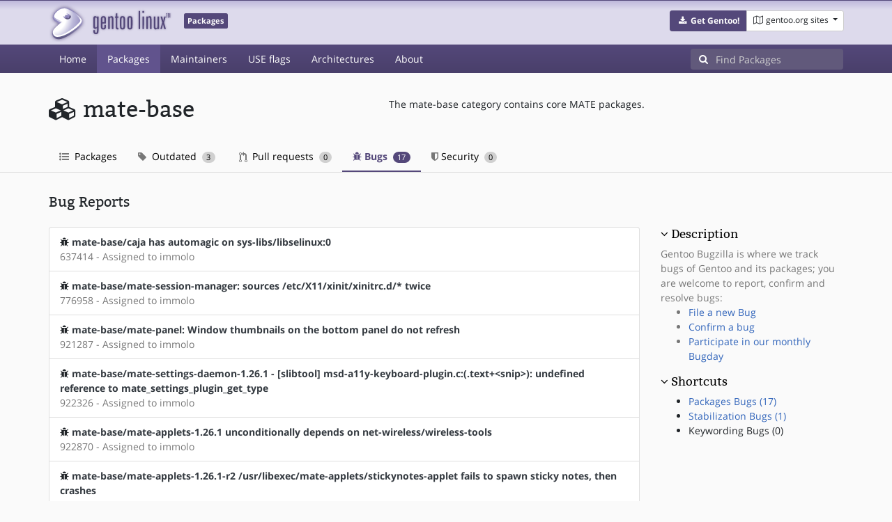

--- FILE ---
content_type: text/html; charset=utf-8
request_url: https://packages.gentoo.org/categories/mate-base/bugs
body_size: 3236
content:
<!doctype html><html lang="en"><head><title>mate-base – Gentoo Packages</title><meta charset="utf-8"><meta name="viewport" content="width=device-width, initial-scale=1.0"><meta name="theme-color" content="#54487a"><meta name="description" content="Gentoo Packages Database"><script src="/assets/application.js"></script><link rel="icon" href="https://packages.gentoo.org/favicon.ico" type="image/x-icon"><link rel="stylesheet" href="/assets/stylesheets.css"></head><body><header><div class="site-title"><div class="container"><div class="row justify-content-between"><div class="logo"><a href="/" title="Back to the homepage" class="site-logo"><img src="https://assets.gentoo.org/tyrian/site-logo.png" alt="Gentoo" srcset="https://assets.gentoo.org/tyrian/site-logo.svg"></a> <span class="site-label">Packages</span></div><div class="site-title-buttons"><div class="btn-group btn-group-sm"><a href="https://get.gentoo.org/" role="button" class="btn get-gentoo"><span class="fa fa-fw fa-download"></span> <strong>Get Gentoo!</strong></a><div class="btn-group btn-group-sm"><a class="btn gentoo-org-sites dropdown-toggle" data-toggle="dropdown" data-target="#" href="#"><span class="fa fa-fw fa-map-o"></span> <span class="d-none d-sm-inline">gentoo.org sites</span> <span class="caret"></span></a><div class="dropdown-menu dropdown-menu-right"><a class="dropdown-item" href="https://www.gentoo.org/" title="Main Gentoo website"><span class="fa fa-home fa-fw"></span> gentoo.org</a> <a class="dropdown-item" href="https://wiki.gentoo.org/" title="Find and contribute documentation"><span class="fa fa-file-text-o fa-fw"></span> Wiki</a> <a class="dropdown-item" href="https://bugs.gentoo.org/" title="Report issues and find common issues"><span class="fa fa-bug fa-fw"></span> Bugs</a> <a class="dropdown-item" href="https://forums.gentoo.org/" title="Discuss with the community"><span class="fa fa-comments-o fa-fw"></span> Forums</a> <a class="dropdown-item" href="https://packages.gentoo.org/" title="Find software for your Gentoo"><span class="fa fa-hdd-o fa-fw"></span> Packages</a><div class="dropdown-divider"></div><a class="dropdown-item" href="https://planet.gentoo.org/" title="Find out what's going on in the developer community"><span class="fa fa-rss fa-fw"></span> Planet</a> <a class="dropdown-item" href="https://archives.gentoo.org/" title="Read up on past discussions"><span class="fa fa-archive fa-fw"></span> Archives</a> <a class="dropdown-item" href="https://sources.gentoo.org/" title="Browse our source code"><span class="fa fa-code fa-fw"></span> Sources</a><div class="dropdown-divider"></div><a class="dropdown-item" href="https://infra-status.gentoo.org/" title="Get updates on the services provided by Gentoo"><span class="fa fa-server fa-fw"></span> Infra Status</a></div></div></div></div></div></div></div><nav class="tyrian-navbar navbar navbar-dark navbar-expand-lg bg-primary" role="navigation"><div class="container"><div class="navbar-header"><button class="navbar-toggler" type="button" data-toggle="collapse" data-target="#navbar-main-collapse" aria-controls="navbar-main-collapse" aria-expanded="false" aria-label="Toggle navigation"><span class="navbar-toggler-icon"></span></button></div><div class="collapse navbar-collapse navbar-main-collapse" id="navbar-main-collapse"><ul class="navbar-nav mr-auto"><li class="nav-item"><a class="nav-link" href="/">Home</a></li><li class="nav-item active"><a class="nav-link" href="/categories">Packages</a></li><li class="nav-item"><a class="nav-link" href="/maintainers">Maintainers</a></li><li class="nav-item"><a class="nav-link" href="/useflags">USE flags</a></li><li class="nav-item"><a class="nav-link" href="/arches">Architectures</a></li><li class="nav-item"><a class="nav-link" href="/about">About</a></li></ul><form class="form-inline inlinesearch" role="search" action="/packages/search" method="get"><div class="input-group"><div class="input-group-prepend"><span class="input-group-text" id="basic-addon1"><i class="fa fa-search" aria-hidden="true"></i></span></div><input class="form-control" name="q" type="text" placeholder="Find Packages" aria-label="Find Packages"></div></form></div></div></nav></header><div class="kk-header-container"><div class="container"><div class="row"><div class="col-12"><div class="row mt-3  pt-2"><div class="col-md-5"><h1 class="stick-top kk-package-title" id="package-title"><div><div class="kk-package-name" style="margin-left: 0px!important;"><span class="fa fa-fw fa-cubes"></span><span class="ml-2">mate-base</span></div></div></h1></div><div class="col-md-7">The mate-base category contains core MATE packages.</div><div class="col-md-12 pt-4 mt-1"><nav class="nav kk-package-nav"><a class="nav-link" href="/categories/mate-base"><i class="fa fa-list-ul mr-1" aria-hidden="true"></i> Packages </a><a class="nav-link" href="/categories/mate-base/outdated"><i class="fa fa-tag mr-1" aria-hidden="true"></i> Outdated <span class="ml-1 badge badge-pill kk-misc-badge">3</span></a><a class="nav-link" href="/categories/mate-base/pull-requests"><i class="octicon octicon-git-pull-request opticon-resource-icon ml-1" aria-hidden="true"></i> Pull requests <span class="ml-1 badge badge-pill kk-misc-badge">0</span></a><a class="nav-link active" href="/categories/mate-base/bugs"><i class="fa fa-bug" aria-hidden="true"></i> Bugs <span class="ml-1 badge badge-pill kk-misc-badge">17</span></a><a class="nav-link" href="/categories/mate-base/security"><i class="fa fa-shield" aria-hidden="true"></i> Security <span class="ml-1 badge badge-pill kk-misc-badge">0</span></a></nav></div></div></div></div></div></div><div class="tab-content" id="myTabContent"><div class="container mb-5 tab-pane fade show active" id="overview" role="tabpanel" aria-labelledby="overview-tab"><div class="row"><div class="col-md-9"><h3 id="packages" class="mb-4">Bug Reports</h3><ul class="list-group"><li class="list-group-item"><div class="row"><div class="col-md-12"><i class="fa fa-bug" aria-hidden="true"></i> <a href="https://bugs.gentoo.org/637414" class="text-dark"><b>mate-base/caja has automagic on sys-libs/libselinux:0</b></a></div><div class="col-md-12 text-muted">637414 - Assigned to immolo</div></div></li><li class="list-group-item"><div class="row"><div class="col-md-12"><i class="fa fa-bug" aria-hidden="true"></i> <a href="https://bugs.gentoo.org/776958" class="text-dark"><b>mate-base/mate-session-manager: sources /etc/X11/xinit/xinitrc.d/* twice</b></a></div><div class="col-md-12 text-muted">776958 - Assigned to immolo</div></div></li><li class="list-group-item"><div class="row"><div class="col-md-12"><i class="fa fa-bug" aria-hidden="true"></i> <a href="https://bugs.gentoo.org/921287" class="text-dark"><b>mate-base/mate-panel: Window thumbnails on the bottom panel do not refresh</b></a></div><div class="col-md-12 text-muted">921287 - Assigned to immolo</div></div></li><li class="list-group-item"><div class="row"><div class="col-md-12"><i class="fa fa-bug" aria-hidden="true"></i> <a href="https://bugs.gentoo.org/922326" class="text-dark"><b>mate-base/mate-settings-daemon-1.26.1 - [slibtool] msd-a11y-keyboard-plugin.c:(.text+&lt;snip&gt;): undefined reference to mate_settings_plugin_get_type</b></a></div><div class="col-md-12 text-muted">922326 - Assigned to immolo</div></div></li><li class="list-group-item"><div class="row"><div class="col-md-12"><i class="fa fa-bug" aria-hidden="true"></i> <a href="https://bugs.gentoo.org/922870" class="text-dark"><b>mate-base/mate-applets-1.26.1 unconditionally depends on net-wireless/wireless-tools</b></a></div><div class="col-md-12 text-muted">922870 - Assigned to immolo</div></div></li><li class="list-group-item"><div class="row"><div class="col-md-12"><i class="fa fa-bug" aria-hidden="true"></i> <a href="https://bugs.gentoo.org/922937" class="text-dark"><b>mate-base/mate-applets-1.26.1-r2 /usr/libexec/mate-applets/stickynotes-applet fails to spawn sticky notes, then crashes</b></a></div><div class="col-md-12 text-muted">922937 - Assigned to immolo</div></div></li><li class="list-group-item"><div class="row"><div class="col-md-12"><i class="fa fa-bug" aria-hidden="true"></i> <a href="https://bugs.gentoo.org/926413" class="text-dark"><b>mate-base/mate-session-manager: migrate to mimeapps.list</b></a></div><div class="col-md-12 text-muted">926413 - Assigned to immolo</div></div></li><li class="list-group-item"><div class="row"><div class="col-md-12"><i class="fa fa-bug" aria-hidden="true"></i> <a href="https://bugs.gentoo.org/943186" class="text-dark"><b>mate-base/mate-desktop-1.28.2 (time64) mate-desktop-item.c:1592:71: error: passing argument 2 of &#39;sn_launcher_context_get_last_active_time&#39; from incompatible pointer type [-Wincompatible-pointer-types]</b></a></div><div class="col-md-12 text-muted">943186 - Assigned to immolo</div></div></li><li class="list-group-item"><div class="row"><div class="col-md-12"><i class="fa fa-bug" aria-hidden="true"></i> <a href="https://bugs.gentoo.org/957862" class="text-dark"><b>mate-base/libmatekbd-1.28.0 - QA Notice: binaries depend on Gtk&#39;s x11-specific ABI without USE dep:</b></a></div><div class="col-md-12 text-muted">957862 - Assigned to immolo</div></div></li><li class="list-group-item"><div class="row"><div class="col-md-12"><i class="fa fa-bug" aria-hidden="true"></i> <a href="https://bugs.gentoo.org/957864" class="text-dark"><b>mate-base/mate-desktop-1.28.2 - [gcc-16] QA Notice: binaries depend on Gtk&#39;s x11-specific ABI without USE dep:</b></a></div><div class="col-md-12 text-muted">957864 - Assigned to immolo</div></div></li><li class="list-group-item"><div class="row"><div class="col-md-12"><i class="fa fa-bug" aria-hidden="true"></i> <a href="https://bugs.gentoo.org/958006" class="text-dark"><b>mate-base/mate-session-manager-1.28.0-r1 - [gcc-16] QA Notice: binaries depend on Gtk&#39;s x11-specific ABI without USE dep:</b></a></div><div class="col-md-12 text-muted">958006 - Assigned to immolo</div></div></li><li class="list-group-item"><div class="row"><div class="col-md-12"><i class="fa fa-bug" aria-hidden="true"></i> <a href="https://bugs.gentoo.org/958057" class="text-dark"><b>mate-base/mate-panel-1.28.4-r1 - [meson] QA Notice: binaries depend on Gtk&#39;s wayland-specific ABI without USE dep:</b></a></div><div class="col-md-12 text-muted">958057 - Assigned to immolo</div></div></li><li class="list-group-item"><div class="row"><div class="col-md-12"><i class="fa fa-bug" aria-hidden="true"></i> <a href="https://bugs.gentoo.org/958147" class="text-dark"><b>mate-base/mate-settings-daemon-1.28.0-r1 - QA Notice: binaries depend on Gtk&#39;s x11-specific ABI without USE dep:</b></a></div><div class="col-md-12 text-muted">958147 - Assigned to immolo</div></div></li><li class="list-group-item"><div class="row"><div class="col-md-12"><i class="fa fa-bug" aria-hidden="true"></i> <a href="https://bugs.gentoo.org/958959" class="text-dark"><b>mate-base/mate-panel-1.28.4-r1 - [gcc-16] panel-background.c: error: implicit declaration of function cairo_xlib_surface_get_drawable</b></a></div><div class="col-md-12 text-muted">958959 - Assigned to immolo</div></div></li><li class="list-group-item"><div class="row"><div class="col-md-12"><i class="fa fa-bug" aria-hidden="true"></i> <a href="https://bugs.gentoo.org/960792" class="text-dark"><b>mate-base/caja-1.28.0-r2 - [gcc-16] QA Notice: binaries depend on Gtk&#39;s wayland-specific ABI without USE dep:</b></a></div><div class="col-md-12 text-muted">960792 - Assigned to immolo</div></div></li><li class="list-group-item"><div class="row"><div class="col-md-12"><i class="fa fa-bug" aria-hidden="true"></i> <a href="https://bugs.gentoo.org/961294" class="text-dark"><b>mate-base/mate-applets-1.28.1 - [gcc-16] QA Notice: binaries depend on Gtk&#39;s x11-specific ABI without USE dep:</b></a></div><div class="col-md-12 text-muted">961294 - Assigned to immolo</div></div></li><li class="list-group-item"><div class="row"><div class="col-md-12"><i class="fa fa-bug" aria-hidden="true"></i> <a href="https://bugs.gentoo.org/967876" class="text-dark"><b>mate-base/mate-control-center-1.28.0-r2 - [gcc-16] QA Notice: binaries depend on Gtk&#39;s x11-specific ABI without USE dep:</b></a></div><div class="col-md-12 text-muted">967876 - Assigned to immolo</div></div></li></ul> <h3 id="stabilization" class="my-4">Stabilization Bug Reports</h3><ul class="list-group"><li class="list-group-item"><div class="row"><div class="col-md-12"><i class="fa fa-bug" aria-hidden="true"></i> <a href="https://bugs.gentoo.org/962251" class="text-dark"><b>mate-base/mate-1.28.0 and friends - arm + arm64 STABLEREQ</b></a></div><div class="col-md-12 text-muted">962251 - Assigned to immolo</div></div></li></ul> </div><div class="col-md-3 pt-5"><h4 class=""><a class="collapseLink" style="color:#000000;" data-toggle="collapse" href="#collapseDescription" role="button" aria-expanded="false" aria-controls="collapseDescription">Description</a></h4><div class="collapse show" id="collapseDescription"><span class="text-muted">Gentoo Bugzilla is where we track bugs of Gentoo and its packages; you are welcome to report, confirm and resolve bugs:<ul><li><a href="https://bugs.gentoo.org/">File a new Bug</a></li><li><a href="https://bugs.gentoo.org/">Confirm a bug</a></li><li><a href="https://wiki.gentoo.org/wiki/Bugday">Participate in our monthly Bugday</a></li></ul></span></div><h4 class=""><a class="collapseLink" style="color:#000000;" data-toggle="collapse" href="#collapseShortcuts" role="button" aria-expanded="false" aria-controls="collapseShortcuts">Shortcuts</a></h4><div class="collapse show" id="collapseShortcuts"><ul><li><a href="#packages">Packages Bugs (17)</a></li><li><a href="#stabilization">Stabilization Bugs (1)</a></li><li><a>Keywording Bugs (0)</a></li></ul></div></div></div></div></div><footer style="background-color: #fafafa; box-shadow:none!important;"><div class="container pt-4" style="border-top: 1px solid #dddddd;"><div class="row"><div class="col-2 col-sm-2 col-md-2"><ul class="footerlinks three-icons"><li><a href="https://twitter.com/gentoo" title="@Gentoo on Twitter"><span class="fa fa-twitter fa-fw"></span></a></li><li><a href="https://www.facebook.com/gentoo.org" title="Gentoo on Facebook"><span class="fa fa-facebook fa-fw"></span></a></li><li><a href="https://www.reddit.com/r/Gentoo/" title="Gentoo on Reddit"><span class="fa fa-reddit-alien fa-fw"></span></a></li></ul></div><div class="col-8 col-sm-8 col-md-8"><strong>&copy; 2001&ndash;2025 Gentoo Authors</strong><br><small>Gentoo is a trademark of the Gentoo Foundation, Inc. and of Förderverein Gentoo e.V. The contents of this document, unless otherwise expressly stated, are licensed under the <a href="https://creativecommons.org/licenses/by-sa/4.0/" rel="license">CC-BY-SA-4.0</a> license. The <a href="https://www.gentoo.org/inside-gentoo/foundation/name-logo-guidelines.html">Gentoo Name and Logo Usage Guidelines</a> apply.</small></div><div class="col-2 col-sm-2 col-md-2 text-right"><strong><a class="text-dark" href="https://www.gentoo.org/inside-gentoo/contact/">Contact</a></strong><br><small>v1.0.3</small></div></div></div></footer></body></html>